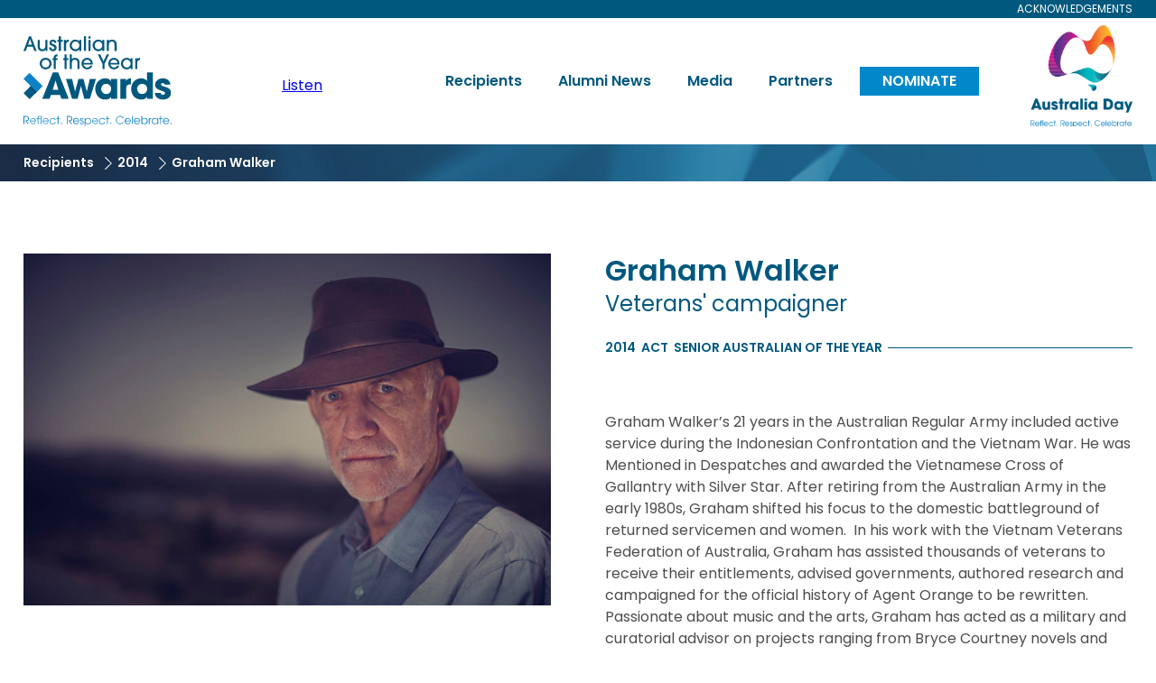

--- FILE ---
content_type: text/html; charset=UTF-8
request_url: https://australianoftheyear.org.au/recipients/graham-walker
body_size: 5897
content:
<!DOCTYPE html>
<html  lang="en" dir="ltr" prefix="og: https://ogp.me/ns#" >
  <head>
    <meta charset="utf-8" />
<script async src="https://www.googletagmanager.com/gtag/js?id=UA-7546162-1"></script>
<script>window.dataLayer = window.dataLayer || [];function gtag(){dataLayer.push(arguments)};gtag("js", new Date());gtag("set", "developer_id.dMDhkMT", true);gtag("config", "UA-7546162-1", {"groups":"default","anonymize_ip":true,"page_placeholder":"PLACEHOLDER_page_path"});gtag("config", "G-R22SFLPSGE", {"groups":"default","page_placeholder":"PLACEHOLDER_page_location"});</script>
<link rel="canonical" href="/recipients/graham-walker" />
<meta property="og:site_name" content="Australian of the Year" />
<meta property="og:type" content="Recipient Profile" />
<meta property="og:url" content="https://australianoftheyear.org.au/recipients/graham-walker" />
<meta property="og:title" content="Graham Walker" />
<meta property="og:image" content="/sites/default/files/2021-09/13530743814_1887f3128b.jpeg" />
<meta name="Generator" content="Drupal 10 (https://www.drupal.org)" />
<meta name="MobileOptimized" content="width" />
<meta name="HandheldFriendly" content="true" />
<meta name="viewport" content="width=device-width, initial-scale=1.0" />
<link rel="icon" href="/themes/aoty_theme/favicon.ico" type="image/vnd.microsoft.icon" />

    <title>Graham Walker | Australian of the Year</title>
    <link rel="stylesheet" media="all" href="/themes/contrib/stable/css/system/components/ajax-progress.module.css?t954g7" />
<link rel="stylesheet" media="all" href="/themes/contrib/stable/css/system/components/align.module.css?t954g7" />
<link rel="stylesheet" media="all" href="/themes/contrib/stable/css/system/components/autocomplete-loading.module.css?t954g7" />
<link rel="stylesheet" media="all" href="/themes/contrib/stable/css/system/components/fieldgroup.module.css?t954g7" />
<link rel="stylesheet" media="all" href="/themes/contrib/stable/css/system/components/container-inline.module.css?t954g7" />
<link rel="stylesheet" media="all" href="/themes/contrib/stable/css/system/components/clearfix.module.css?t954g7" />
<link rel="stylesheet" media="all" href="/themes/contrib/stable/css/system/components/details.module.css?t954g7" />
<link rel="stylesheet" media="all" href="/themes/contrib/stable/css/system/components/hidden.module.css?t954g7" />
<link rel="stylesheet" media="all" href="/themes/contrib/stable/css/system/components/item-list.module.css?t954g7" />
<link rel="stylesheet" media="all" href="/themes/contrib/stable/css/system/components/js.module.css?t954g7" />
<link rel="stylesheet" media="all" href="/themes/contrib/stable/css/system/components/nowrap.module.css?t954g7" />
<link rel="stylesheet" media="all" href="/themes/contrib/stable/css/system/components/position-container.module.css?t954g7" />
<link rel="stylesheet" media="all" href="/themes/contrib/stable/css/system/components/progress.module.css?t954g7" />
<link rel="stylesheet" media="all" href="/themes/contrib/stable/css/system/components/reset-appearance.module.css?t954g7" />
<link rel="stylesheet" media="all" href="/themes/contrib/stable/css/system/components/resize.module.css?t954g7" />
<link rel="stylesheet" media="all" href="/themes/contrib/stable/css/system/components/sticky-header.module.css?t954g7" />
<link rel="stylesheet" media="all" href="/themes/contrib/stable/css/system/components/system-status-counter.css?t954g7" />
<link rel="stylesheet" media="all" href="/themes/contrib/stable/css/system/components/system-status-report-counters.css?t954g7" />
<link rel="stylesheet" media="all" href="/themes/contrib/stable/css/system/components/system-status-report-general-info.css?t954g7" />
<link rel="stylesheet" media="all" href="/themes/contrib/stable/css/system/components/tabledrag.module.css?t954g7" />
<link rel="stylesheet" media="all" href="/themes/contrib/stable/css/system/components/tablesort.module.css?t954g7" />
<link rel="stylesheet" media="all" href="/themes/contrib/stable/css/system/components/tree-child.module.css?t954g7" />
<link rel="stylesheet" media="all" href="/modules/contrib/paragraphs/css/paragraphs.unpublished.css?t954g7" />
<link rel="stylesheet" media="all" href="/themes/contrib/stable/css/core/assets/vendor/normalize-css/normalize.css?t954g7" />
<link rel="stylesheet" media="all" href="/themes/contrib/stable/css/core/normalize-fixes.css?t954g7" />
<link rel="stylesheet" media="all" href="/themes/contrib/classy/css/components/action-links.css?t954g7" />
<link rel="stylesheet" media="all" href="/themes/contrib/classy/css/components/breadcrumb.css?t954g7" />
<link rel="stylesheet" media="all" href="/themes/contrib/classy/css/components/button.css?t954g7" />
<link rel="stylesheet" media="all" href="/themes/contrib/classy/css/components/collapse-processed.css?t954g7" />
<link rel="stylesheet" media="all" href="/themes/contrib/classy/css/components/container-inline.css?t954g7" />
<link rel="stylesheet" media="all" href="/themes/contrib/classy/css/components/details.css?t954g7" />
<link rel="stylesheet" media="all" href="/themes/contrib/classy/css/components/exposed-filters.css?t954g7" />
<link rel="stylesheet" media="all" href="/themes/contrib/classy/css/components/field.css?t954g7" />
<link rel="stylesheet" media="all" href="/themes/contrib/classy/css/components/form.css?t954g7" />
<link rel="stylesheet" media="all" href="/themes/contrib/classy/css/components/icons.css?t954g7" />
<link rel="stylesheet" media="all" href="/themes/contrib/classy/css/components/inline-form.css?t954g7" />
<link rel="stylesheet" media="all" href="/themes/contrib/classy/css/components/item-list.css?t954g7" />
<link rel="stylesheet" media="all" href="/themes/contrib/classy/css/components/link.css?t954g7" />
<link rel="stylesheet" media="all" href="/themes/contrib/classy/css/components/links.css?t954g7" />
<link rel="stylesheet" media="all" href="/themes/contrib/classy/css/components/menu.css?t954g7" />
<link rel="stylesheet" media="all" href="/themes/contrib/classy/css/components/more-link.css?t954g7" />
<link rel="stylesheet" media="all" href="/themes/contrib/classy/css/components/pager.css?t954g7" />
<link rel="stylesheet" media="all" href="/themes/contrib/classy/css/components/tabledrag.css?t954g7" />
<link rel="stylesheet" media="all" href="/themes/contrib/classy/css/components/tableselect.css?t954g7" />
<link rel="stylesheet" media="all" href="/themes/contrib/classy/css/components/tablesort.css?t954g7" />
<link rel="stylesheet" media="all" href="/themes/contrib/classy/css/components/tabs.css?t954g7" />
<link rel="stylesheet" media="all" href="/themes/contrib/classy/css/components/textarea.css?t954g7" />
<link rel="stylesheet" media="all" href="/themes/contrib/classy/css/components/ui-dialog.css?t954g7" />
<link rel="stylesheet" media="all" href="/themes/contrib/classy/css/components/messages.css?t954g7" />
<link rel="stylesheet" media="all" href="/themes/contrib/classy/css/components/node.css?t954g7" />
<link rel="stylesheet" media="all" href="/themes/aoty_theme/css/styles.css?t954g7" />

    
    <script src="https://cdn-oc.readspeaker.com/script/14529/webReader/webReader.js?pids=wr" type="text/javascript" id="rs_req_Init"></script>
    <link rel="preconnect" href="https://fonts.googleapis.com">
    <link rel="preconnect" href="https://fonts.gstatic.com" crossorigin>
    <link href="https://fonts.googleapis.com/css2?family=Poppins:wght@400;600&display=swap" rel="stylesheet">
    <!-- Google Tag Manager -->
<script>
(function(w,d,s,l,i){w[l]=w[l]||[];w[l].push({'gtm.start':
new Date().getTime(),event:'gtm.js'});var f=d.getElementsByTagName(s)[0],
j=d.createElement(s),dl=l!='dataLayer'?'&l='+l:'';j.async=true;j.src=
'https://www.googletagmanager.com/gtm.js?id='+i+dl;f.parentNode.insertBefore(j,f);
})(window,document,'script','dataLayer','GTM-M2D3XKS');
</script>
<!-- End Google Tag Manager -->

<!-- Google tag (gtag.js) -->
<script async src="https://www.googletagmanager.com/gtag/js?id=AW-17100171447">
</script>

<script>
 window.dataLayer = window.dataLayer || [];
 function gtag(){dataLayer.push(arguments);}
 gtag('js', new Date());
 
 gtag('config', 'AW-17100171447');
</script>

<!-- Meta Pixel Code -->
<script>
!function(f,b,e,v,n,t,s)
{if(f.fbq)return;n=f.fbq=function(){n.callMethod?
n.callMethod.apply(n,arguments):n.queue.push(arguments)};
if(!f._fbq)f._fbq=n;n.push=n;n.loaded=!0;n.version='2.0';
n.queue=[];t=b.createElement(e);t.async=!0;
t.src=v;s=b.getElementsByTagName(e)[0];
s.parentNode.insertBefore(t,s)}(window, document,'script',
'https://connect.facebook.net/en_US/fbevents.js');
fbq('init', '724977393258216');
fbq('track', 'PageView');
</script>
<noscript><img height="1" width="1" style="display:none"
src="https://www.facebook.com/tr?id=724977393258216&ev=PageView&noscript=1"
/></noscript>

  </head>
  <body  class="path-node page-node-type-recipient-profile" >
    <!-- Google Tag Manager (noscript) -->
<noscript>
  <iframe src="https://www.googletagmanager.com/ns.html?id=GTM-XXXXXXX"
  height="0" width="0" style="display:none;visibility:hidden"></iframe>
</noscript>
<!-- End Google Tag Manager (noscript) -->

  <a href="#main-content" class="visually-hidden focusable skip-link">
    Skip to main content
  </a>
  <div id="wrapper">
    
      <div class="dialog-off-canvas-main-canvas" data-off-canvas-main-canvas>
    
<div class="layout-container">
    <div class="accessibility">
    <div class="row row_nw jc-fe ai-c">
      <a href="#acknowledgements" class="acknowledgements">Acknowledgements</a>
    </div>
  </div>
  
  <header role="banner" id="header">
    <input type="checkbox" id="menutoggle" class="display-none">
        <div class="row row_nw ai-c">
        <a href="/" class="nadc logo" title="Australian of the Year"
     style="background-image: url(/sites/default/files/2021-08/aoty_logo.svg)">
            <h1 class="display-none">Australian of the Year</h1>
    </a>
  
  <div class="mobile-only">
    <label for="menutoggle" class="menutoggle">
      <span class="l"></span>
      <span class="display-none">Expand Menu</span>
    </label>
  </div>








<div id="block-aoty-theme-readspeaker" class="block block-block-content block-block-content79b18281-24a2-4b39-b24a-67d12ea3c77d">
	
		
			<div class="content">

						<div id="readspeaker_button1" class="rs_skip rsbtn rs_preserve">
							<a rel="nofollow" class="rsbtn_play" accesskey="L" title="Listen to this page using ReadSpeaker webReader" href="https://app-oc.readspeaker.com/cgi-bin/rsent?customerid=14529&amp;lang=en_au&amp;readclass=layout-container">
								<span class="rsbtn_left rsimg rspart"><span class="rsbtn_text"><span>Listen</span></span></span>
								<span class="rsbtn_right rsimg rsplay rspart"></span>
							</a>
						</div>

		</div>
	</div>



<nav role="navigation" aria-labelledby="block-aoty-theme-main-menu-menu" id="block-aoty-theme-main-menu" class="block block-menu navigation menu--main">
            
  <h2 class="visually-hidden" id="block-aoty-theme-main-menu-menu">Main navigation</h2>
  

        
              <ul class="topnavigation">
              
      <li class="normal first">
        <a href="/recipients" target="_self" data-drupal-link-system-path="node/45">Recipients</a>
              </li>
          
      <li class="normal">
        <a href="/alumni-news" title="Alumni News" target="_self" data-drupal-link-system-path="node/1105">Alumni News</a>
              </li>
          
      <li class="normal">
        <a href="/news-and-media" target="_self" data-drupal-link-system-path="node/20">Media</a>
              </li>
          
      <li class="normal">
        <a href="/partners" target="_self" data-drupal-link-system-path="node/43">Partners</a>
              </li>
          
      <li class="normal last">
        <a href="/nominate" target="_self" data-drupal-link-system-path="node/1408">Nominate</a>
              </li>
        </ul>
  


  </nav>

    <a href="https://www.australiaday.org.au/" class="ausday logo" title="Visit Australia Day Website"
     target="_blank" style="background-image: url(/sites/default/files/2021-08/nadc_logo.svg)">
            <h2 class="display-none">Visit Australia Day Website</h2>
    </a>
  


  </div>

  </header>

  
  
  <main role="main" class="bg_white">
    <div class="row">
      <a id="main-content" tabindex="-1"></a>
      <div class="layout-content">
          <div class="region region-content">
    <div data-drupal-messages-fallback class="hidden"></div><div class="cblock breadcrumbs block block-system block-system-breadcrumb-block" id="block-system-breadcrumb-block">
  
    
      
<div class="rowbreaker">
  <div class="row short">
                  <a href="/recipients">Recipients</a>
                        <a href="/recipients/listing/2014">2014</a>
                        <span>
            
                    Graham Walker
                            </span>
            </div>
</div>

  </div>
<div id="block-system-main-block" class="block block-system block-system-main-block">
  
    
      


<div class="recipient-profile row_nw" >
  <div class="gallery">
    <div class="blockOfimage default block">
      <div class="cblock image">
        <img src="/sites/default/files/2021-09/13530743814_1887f3128b.jpeg" alt="" border="0">
      </div>
    </div>
  </div>
  <div class="content rta">
    <h2>
      
      <span>Graham</span>
      <span>Walker</span>

          </h2>
    <h3>
      <span>Veterans&#039; campaigner</span>
    </h3>

                <div class="front">
    
    <h4 class="line">
      <span>
        
                  <span rel="year">2014</span>
          <span rel="state">ACT</span>
          <span rel="awardCategory">Senior Australian of the Year</span>
        
              </span>
    </h4>

          </div>
    

    <!-- Content block -->
    
      <div class="field field--name-field-page-content-block field--type-entity-reference-revisions field--label-hidden field__items">
              <div class="field__item">  <div class="paragraph paragraph--type--rich-text-block paragraph--view-mode--default blockOfhtml default block">
          
            <div class="clearfix text-formatted field field--name-field-rich-text-content field--type-text-long field--label-hidden field__item"><p>Graham Walker’s 21 years in the Australian Regular Army included active service during the Indonesian Confrontation and the Vietnam War. He was Mentioned in Despatches and awarded the Vietnamese Cross of Gallantry with Silver Star. After retiring from the Australian Army in the early 1980s, Graham shifted his focus to the domestic battleground of returned servicemen and women.&nbsp; In his work with the Vietnam Veterans Federation of Australia, Graham has assisted thousands of veterans to receive their entitlements, advised governments, authored research and campaigned for the official history of Agent Orange to be rewritten.&nbsp; Passionate about music and the arts, Graham has acted as a military and curatorial advisor on projects ranging from Bryce Courtney novels and David Williamson plays to music video clips, museum exhibitions, theatrical dance productions and the Australian TV mini-series,&nbsp;<em>Vietnam</em>. &nbsp;Graham’s outstanding contributions have carved out a well respected place in Australian history, and will ensure that the Vietnam veterans’ story is faithfully captured in arts and culture for future generations.</p>
</div>
      
      </div>
</div>
          </div>
  
  </div>
</div>

  </div>

  </div>

      </div>    </div>
  </main>

      <footer id="footer" role="contentinfo" >
      <div class="row">
  <div class="row_nw ai-c jc-sb">
        <a href="/" class="nadc logo" title="Australian of the Year"
     style="background-image: url(/sites/default/files/2021-08/aoty_logo.svg)">
            <h1 class="display-none">Australian of the Year</h1>
    </a>
  
  <div class="mobile-only">
    <label for="menutoggle" class="menutoggle">
      <span class="l"></span>
      <span class="display-none">Expand Menu</span>
    </label>
  </div>









<div class="nav site">
        
              <ul>
              <li>
        <a href="/privacy" data-drupal-link-system-path="node/893">Privacy Policy</a>
              </li>
          <li>
        <a href="/contact" data-drupal-link-system-path="node/892">Enquiries</a>
              </li>
          <li>
        <a href="https://www.australiaday.org.au/about/nadc">About the NADC</a>
              </li>
          <li>
        <a href="https://australianoftheyear.org.au/accessibility">Accessibility</a>
              </li>
          <li>
        <a href="https://australianoftheyear.org.au/sites/default/files/2025-06/NADC%20Withdrawal%20of%20Award%20Policy%202025.pdf">Withdrawal of Award Policy</a>
              </li>
        </ul>
  


  </div>

<div class="socials row_w">
  <div class="social-media">
    <h3><span class="display-none">Explore Australian of The Year Day on your favourite </span>Social<span class="display-none"> Media channel</span></h3>
    
<ul>
      <li>
  <a href="https://www.facebook.com/AustralianoftheYear/" target="_blank" class="icon facebook">
    <span class="display-none">Facebook</span>
  </a>
</li>
      <li>
  <a href="https://twitter.com/ausoftheyear" target="_blank" class="icon twitter">
    <span class="display-none">Twitter</span>
  </a>
</li>
      <li>
  <a href="https://www.instagram.com/australianoftheyear/" target="_blank" class="icon instagram">
    <span class="display-none">Instagram</span>
  </a>
</li>
      <li>
  <a href="https://www.linkedin.com/showcase/australian-of-the-year-awards/" target="_blank" class="icon linkedin">
    <span class="display-none">linkedin</span>
  </a>
</li>
      <li>
  <a href="https://www.youtube.com/user/aotyawards" target="_blank" class="icon youtube">
    <span class="display-none">YouTube</span>
  </a>
</li>
  </ul>

  </div>
    <div class="website-author">
    
      Built by <a href="http://cre8ive.com.au/">CRE8IVE</a>, managed by <a href="/contact-us/">NADC</a>
  
  </div>
</div>

  </div>

    </footer>
  
    <div class="lightbox-outer a hidden">
    <div class="lightbox-inner a">
        <div class="region region-acknowledgements">
    <div id="block-acknowledgements" class="acknowledgements block block-block-content block-block-content6e37a095-166a-48fa-b785-9bd158ebc014">
  
            <div class="clearfix text-formatted field field--name-body field--type-text-with-summary field--label-hidden field__item"><p>NADC acknowledges and pays respect to the past, present and emerging Traditional Custodians and Elders of this nation and recognises their continuous connection to country, community and culture.<br>
<br>
Aboriginal and Torres Strait Islander peoples should be aware that this website contains images or names of people who have passed away.</p></div>
      
  <a href="#close" class="close"></a>
</div>


  </div>

    </div>
  </div>
  </div>
  </div>

    
  </div>
  <script type="application/json" data-drupal-selector="drupal-settings-json">{"path":{"baseUrl":"\/","pathPrefix":"","currentPath":"node\/499","currentPathIsAdmin":false,"isFront":false,"currentLanguage":"en"},"pluralDelimiter":"\u0003","suppressDeprecationErrors":true,"google_analytics":{"account":"UA-7546162-1","trackOutbound":true,"trackMailto":true,"trackTel":true,"trackDownload":true,"trackDownloadExtensions":"7z|aac|arc|arj|asf|asx|avi|bin|csv|doc(x|m)?|dot(x|m)?|exe|flv|gif|gz|gzip|hqx|jar|jpe?g|js|mp(2|3|4|e?g)|mov(ie)?|msi|msp|pdf|phps|png|ppt(x|m)?|pot(x|m)?|pps(x|m)?|ppam|sld(x|m)?|thmx|qtm?|ra(m|r)?|sea|sit|tar|tgz|torrent|txt|wav|wma|wmv|wpd|xls(x|m|b)?|xlt(x|m)|xlam|xml|z|zip"},"algolia":{"config":{"indexName":"aoty_recipients","appId":"TWI93Q9XJQ","apiKey":"9e28e5400a0c4299444c85adefdc8d5c"}},"user":{"uid":0,"permissionsHash":"528507c4aaaa5e41540c624f2b37f7222702854a978709a393b85324b8e4f2bb"}}</script>
<script src="/core/assets/vendor/jquery/jquery.min.js?v=3.7.1"></script>
<script src="/core/misc/drupalSettingsLoader.js?v=10.2.6"></script>
<script src="/core/misc/drupal.js?v=10.2.6"></script>
<script src="/core/misc/drupal.init.js?v=10.2.6"></script>
<script src="/modules/contrib/google_analytics/js/google_analytics.js?v=10.2.6"></script>
<script src="/themes/aoty_theme/js/vendor/slick-1.8.1.min.js?v=1.x"></script>
<script src="/themes/aoty_theme/js/partners.js?v=1.x"></script>
<script src="/themes/aoty_theme/js/acknowledgements.js?v=1.x"></script>
<script src="/themes/aoty_theme/js/blocks/image.js?v=1.x"></script>

  </body>
<script>
var toolbar = document.createElement("div");
toolbar.innerHTML = "<div id='__alert'><p class='__alert-title'></p><p class='__alert-message'></p></div>";
document.body.insertBefore(toolbar, null);
</script>

<style>
  #__alert {
    font-family: -apple-system, BlinkMacSystemFont, "Segoe UI", Roboto, Helvetica, Arial, sans-serif, "Apple Color Emoji", "Segoe UI Emoji", "Segoe UI Symbol";
    color: white;
    position: fixed;
    top: 0;
    background: #ff6d00;
    color: #fff !important;
    left: 0;
    width: 100%;
    height: 55px;
    z-index: 99999999;
    text-align: center;
  }

  #__alert .__alert-title {
    font-size: 16px;
    margin: 3px 0 0 0;
    padding: 0;
    color: #fff !important;
  }

  #__alert .__alert-message {
    font-size: 12px;
    margin: 0;
    padding: 0;
    color: #fff !important;
  }

  body {
    margin-top: 55px;
  }
</style>
<!-- Quant alert style overrides -->
<style>
#__alert { display: none; }

body {
  margin-top: 0;
}
</style>

<!-- Quant alert script overrides -->
<script>
var all_iframe = document.getElementsByTagName('iframe');

  for (var i=0; i<all_iframe.length; i++) {
      var elem = all_iframe[i];
      elem.src = elem.src.replace('cms.australianoftheyear.org.au', 'www.australianoftheyear.org.au');
  }
</script>
</html>


--- FILE ---
content_type: text/javascript
request_url: https://australianoftheyear.org.au/themes/aoty_theme/js/acknowledgements.js?v=1.x
body_size: -69
content:
(function ($) {
  $(window).on("load", function () {
    $(".accessibility .acknowledgements").on("click", function (e) {
      e.preventDefault();
      $(".lightbox-outer.a").removeClass("hidden");
    });

    $(".lightbox-outer.a .close").on("click", function (e) {
      e.preventDefault();
      $(".lightbox-outer.a").addClass("hidden");
    });

    $(".lightbox-outer.a").on("click", function (e) {
      e.preventDefault();
      if ($(e.srcElement)[0] == $(".lightbox-outer")[0]) {
        $(".lightbox-outer.a").addClass("hidden");
      }
    });
  });

  // Ticket Ticket #003045

//   $(document).ready(function() {
//     // Find all elements with rel="awardCategory"
//     $(".page-node-type-recipient-profile .layout-content .recipient-profile span[rel='awardCategory']").each(function() {
//         // Check if there is a sibling with rel="state"
//         var state = $(this).siblings('span[rel="state"]');
//         // If no state exists, add "Australia's" before award category text
//         if (state.length === 0) {
//             var awardCategoryText = $(this).text().trim();
//             // Add "Australia's" before the text
//             $(this).text("Australia's " + awardCategoryText);
//         }
//     });
// });

})(jQuery);


--- FILE ---
content_type: text/plain
request_url: https://www.google-analytics.com/j/collect?v=1&_v=j102&a=41748784&t=pageview&_s=1&dl=https%3A%2F%2Faustralianoftheyear.org.au%2Frecipients%2Fgraham-walker&ul=en-us%40posix&dt=Graham%20Walker%20%7C%20Australian%20of%20the%20Year&sr=1280x720&vp=1280x720&_u=aEDAAUABAAAAACAAI~&jid=2043912006&gjid=185874652&cid=83380906.1768891016&tid=UA-7546162-1&_gid=291056256.1768891016&_r=1&_slc=1&gtm=45He61e1n81M2D3XKSv78610767za200zd78610767&gcd=13l3l3l3l1l1&dma=0&tag_exp=103116026~103200004~104527906~104528500~104684208~104684211~105391252~115938466~115938468~115985660~117041587&z=417945405
body_size: -576
content:
2,cG-R22SFLPSGE

--- FILE ---
content_type: text/javascript
request_url: https://australianoftheyear.org.au/themes/aoty_theme/js/partners.js?v=1.x
body_size: -58
content:
(function($) {

	$(window).on('load', function(){

    var $container = $('.partners .track'); // the still frame of the slider
    var $slider = $container.find('.partners'); // the sliding part
    var $recipients = $('.partners .partner'); // all the recipients
    var cIndex = parseInt($slider.attr('data-current-index')); // the first recipient on screen
    var nLeft = 0;	// where we are moving too

		$('.partners-nav a').on('click', function(e){
			e.preventDefault();

      const $this = $(this);

      cIndex = parseInt($slider.attr('data-current-index'));
      cLeft = parseInt($slider.css('left'));

			if($this.hasClass('next')){
				if(cIndex < $recipients.length - 6){
					cIndex = cIndex + 1;
					nLeft = $recipients.eq(cIndex).position().left * -1;
				}
			} else if($this.hasClass('back')){
				if(cIndex != 0){
					cIndex = cIndex - 1;
					nLeft = $recipients.eq(cIndex).position().left * -1;
				}
			}

			$slider.attr({'data-current-index':cIndex});
			$slider.animate({'left':nLeft}, 200);
		})

	})

})(jQuery);
